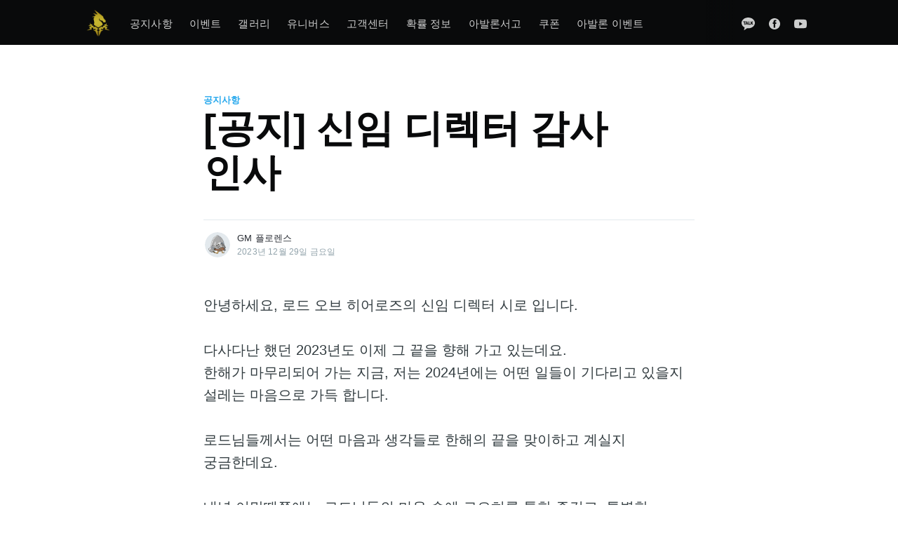

--- FILE ---
content_type: text/html; charset=utf-8
request_url: https://blog-ko.lordofheroes.com/post202312291800/
body_size: 9858
content:
<!DOCTYPE html>
<html lang="ko">
<head>

    <meta charset="utf-8" />
    <meta http-equiv="X-UA-Compatible" content="IE=edge" />

    <title>[공지] 신임 디렉터 감사 인사</title>
    <meta name="HandheldFriendly" content="True" />
    <meta name="viewport" content="width=device-width, initial-scale=1.0" />

    <link rel="stylesheet" type="text/css" href="https://blog-ko.lordofheroes.com/assets/built/screen.css?v=c11cc37783" />
    <script>
        var url = window.location.href.split('?');
        if (url.length > 1 && url[1].indexOf('c=m') >= 0) {
            var file = location.pathname.split( "/" ).pop();
            var link = document.createElement( "link" );
            link.href = "/assets/built/ingame.css?v=2"
            link.type = "text/css";
            link.rel = "stylesheet";
            link.media = "screen,print";
            document.getElementsByTagName( "head" )[0].appendChild( link );
        }
    </script>

    <meta name="description" content="안녕하세요, 로드 오브 히어로즈의 신임 디렉터 시로 입니다.">
    <link rel="icon" href="https://blog-ko.lordofheroes.com/content/images/size/w256h256/2020/07/favicon.png" type="image/png">
    <link rel="canonical" href="https://blog-ko.lordofheroes.com/post202312291800/">
    <meta name="referrer" content="no-referrer-when-downgrade">
    
    <meta property="og:site_name" content="로드오브히어로즈 - 공식 블로그">
    <meta property="og:type" content="article">
    <meta property="og:title" content="[공지] 신임 디렉터 감사 인사">
    <meta property="og:description" content="안녕하세요, 로드 오브 히어로즈의 신임 디렉터 시로 입니다.">
    <meta property="og:url" content="https://blog-ko.lordofheroes.com/post202312291800/">
    <meta property="og:image" content="https://blog-ko.lordofheroes.com/content/images/size/w1200/2023/12/LOH2024_new.jpg">
    <meta property="article:published_time" content="2023-12-29T09:01:46.000Z">
    <meta property="article:modified_time" content="2023-12-29T09:01:45.000Z">
    <meta property="article:tag" content="공지사항">
    
    <meta property="article:publisher" content="https://www.facebook.com/LordofHeroesKR/">
    <meta name="twitter:card" content="summary_large_image">
    <meta name="twitter:title" content="[공지] 신임 디렉터 감사 인사">
    <meta name="twitter:description" content="안녕하세요, 로드 오브 히어로즈의 신임 디렉터 시로 입니다.">
    <meta name="twitter:url" content="https://blog-ko.lordofheroes.com/post202312291800/">
    <meta name="twitter:image" content="https://blog-ko.lordofheroes.com/content/images/size/w1200/2023/12/LOH2024_new.jpg">
    <meta name="twitter:label1" content="Written by">
    <meta name="twitter:data1" content="GM 플로렌스">
    <meta name="twitter:label2" content="Filed under">
    <meta name="twitter:data2" content="공지사항">
    <meta property="og:image:width" content="1200">
    <meta property="og:image:height" content="729">
    
    <script type="application/ld+json">
{
    "@context": "https://schema.org",
    "@type": "Article",
    "publisher": {
        "@type": "Organization",
        "name": "로드오브히어로즈 - 공식 블로그",
        "url": "https://blog-ko.lordofheroes.com/",
        "logo": {
            "@type": "ImageObject",
            "url": "https://blog-ko.lordofheroes.com/content/images/2020/08/icon_bi_196.png",
            "width": 60,
            "height": 60
        }
    },
    "author": {
        "@type": "Person",
        "name": "GM 플로렌스",
        "image": {
            "@type": "ImageObject",
            "url": "https://blog-ko.lordofheroes.com/content/images/2023/09/GM----.png",
            "width": 512,
            "height": 512
        },
        "url": "https://blog-ko.lordofheroes.com/author/florence/",
        "sameAs": []
    },
    "headline": "[공지] 신임 디렉터 감사 인사",
    "url": "https://blog-ko.lordofheroes.com/post202312291800/",
    "datePublished": "2023-12-29T09:01:46.000Z",
    "dateModified": "2023-12-29T09:01:45.000Z",
    "image": {
        "@type": "ImageObject",
        "url": "https://blog-ko.lordofheroes.com/content/images/size/w1200/2023/12/LOH2024_new.jpg",
        "width": 1200,
        "height": 729
    },
    "keywords": "공지사항",
    "description": "안녕하세요, 로드 오브 히어로즈의 신임 디렉터 시로 입니다.",
    "mainEntityOfPage": "https://blog-ko.lordofheroes.com/post202312291800/"
}
    </script>

    <meta name="generator" content="Ghost 6.12">
    <link rel="alternate" type="application/rss+xml" title="로드오브히어로즈 - 공식 블로그" href="https://blog-ko.lordofheroes.com/rss/">
    
    <script defer src="https://cdn.jsdelivr.net/ghost/sodo-search@~1.8/umd/sodo-search.min.js" data-key="1fa69c0518e316b93acb12f7b1" data-styles="https://cdn.jsdelivr.net/ghost/sodo-search@~1.8/umd/main.css" data-sodo-search="https://loh-blog-ko.ghost.io/" data-locale="ko" crossorigin="anonymous"></script>
    
    <link href="https://blog-ko.lordofheroes.com/webmentions/receive/" rel="webmention">
    <script defer src="/public/ghost-stats.min.js?v=c11cc37783" data-stringify-payload="false" data-datasource="analytics_events" data-storage="localStorage" data-host="https://blog-ko.lordofheroes.com/.ghost/analytics/api/v1/page_hit"  tb_site_uuid="bbd14b26-0e31-4a94-bdff-18c9cb71f8dd" tb_post_uuid="080dc684-fa0c-4fc6-9972-558ce3cea2d3" tb_post_type="post" tb_member_uuid="undefined" tb_member_status="undefined"></script><style>:root {--ghost-accent-color: #15171A;}</style>
    <meta name="author" content="클로버게임즈">
<meta name="keywords" content="모바일게임, 모바일rpg, 안드로이드게임, 모바일rpg게임, 핸드폰게임, 스마트폰게임, 모바일게임출시예정, 모바일게임추천, 모바일게임순위, 스마트폰게임순위, 사전예약, 모바일게임사전예약, 사전등록, 모바일게임사전등록, 모바일게임신작, rpg게임, 재미있는게임, 아이폰게임, 핸드폰게임, 무료게임, 할만한게임, 신작게임, 인기게임, 모바일사전예약, 모바일사전등록, 최신모바일게임, 무료모바일게임">
<link rel="alternate" hreflang="ko" href="https://blog-ko.lordofheroes.com/" />
<link rel="alternate" hreflang="en" href="https://blog-en.lordofheroes.com/" />
<link rel="alternate" hreflang="x-default" href="https://blog-en.lordofheroes.com/" />
<!-- Global site tag (gtag.js) - Google Analytics -->
<script async src="https://www.googletagmanager.com/gtag/js?id=UA-155383501-6"></script>
<script>
  window.dataLayer = window.dataLayer || [];
  function gtag(){dataLayer.push(arguments);}
  gtag('js', new Date());

  gtag('config', 'UA-155383501-6');
</script>
<meta name="naver-site-verification" content="40491c12896e660001765e9436a34aede6176aa2" />
    

</head>
<body class="post-template tag-notices">

    <div class="site-wrapper">

        

<header class="site-header">
    <div class="outer site-nav-main">
    <div class="inner">
        <nav class="site-nav">
    <div class="site-nav-left-wrapper">
        <div class="site-nav-left">
                <a class="site-nav-logo" href="https://blog-ko.lordofheroes.com"><img src="https://blog-ko.lordofheroes.com/content/images/2020/08/icon_bi_196.png" alt="로드오브히어로즈 - 공식 블로그" /></a>
            <div class="site-nav-content">
                    <ul class="nav">
    <li class="nav-gongjisahang"><a href="https://blog-ko.lordofheroes.com/tag/notices/">공지사항</a></li>
    <li class="nav-ibenteu"><a href="https://blog-ko.lordofheroes.com/tag/events/">이벤트</a></li>
    <li class="nav-gaelreori"><a href="https://blog-ko.lordofheroes.com/tag/gallery/">갤러리</a></li>
    <li class="nav-yunibeoseu"><a href="https://blog-ko.lordofheroes.com/tag/universe/">유니버스</a></li>
    <li class="nav-gogaegsenteo"><a href="https://clovergames-loh.zendesk.com/hc/ko/requests/new">고객센터</a></li>
    <li class="nav-hwagryul-jeongbo"><a href="https://blog-ko.lordofheroes.com/post202103302035-1/">확률 정보</a></li>
    <li class="nav-abalronseogo"><a href="https://blog-ko.lordofheroes.com/tag/library/">아발론서고</a></li>
    <li class="nav-kupon"><a href="https://blog-ko.lordofheroes.com/tag/coupon/">쿠폰</a></li>
    <li class="nav-abalron-ibenteu"><a href="https://blog-ko.lordofheroes.com/post202401311800-2/">아발론 이벤트</a></li>
</ul>

                    <span class="nav-post-title ">[공지] 신임 디렉터 감사 인사</span>
            </div>
        </div>
    </div>
    <div class="site-nav-right">
            <div class="social-links">
                <a class="social-link social-link-kt" href="https://pf.kakao.com/_YXZqxb" title="KakaoTalk" target="_blank" rel="noopener"><svg xmlns="http://www.w3.org/2000/svg" viewBox="0 0 208 191.94"><g><polygon class="cls-1" points="76.01 89.49 87.99 89.49 87.99 89.49 82 72.47 76.01 89.49"/><path class="cls-1" d="M104,0C46.56,0,0,36.71,0,82c0,29.28,19.47,55,48.75,69.48-1.59,5.49-10.24,35.34-10.58,37.69,0,0-.21,1.76.93,2.43a3.14,3.14,0,0,0,2.48.15c3.28-.46,38-24.81,44-29A131.56,131.56,0,0,0,104,164c57.44,0,104-36.71,104-82S161.44,0,104,0ZM52.53,69.27c-.13,11.6.1,23.8-.09,35.22-.06,3.65-2.16,4.74-5,5.78a1.88,1.88,0,0,1-1,.07c-3.25-.64-5.84-1.8-5.92-5.84-.23-11.41.07-23.63-.09-35.23-2.75-.11-6.67.11-9.22,0-3.54-.23-6-2.48-5.85-5.83s1.94-5.76,5.91-5.82c9.38-.14,21-.14,30.38,0,4,.06,5.78,2.48,5.9,5.82s-2.3,5.6-5.83,5.83C59.2,69.38,55.29,69.16,52.53,69.27Zm50.4,40.45a9.24,9.24,0,0,1-3.82.83c-2.5,0-4.41-1-5-2.65l-3-7.78H72.85l-3,7.78c-.58,1.63-2.49,2.65-5,2.65a9.16,9.16,0,0,1-3.81-.83c-1.66-.76-3.25-2.86-1.43-8.52L74,63.42a9,9,0,0,1,8-5.92,9.07,9.07,0,0,1,8,5.93l14.34,37.76C106.17,106.86,104.58,109,102.93,109.72Zm30.32,0H114a5.64,5.64,0,0,1-5.75-5.5V63.5a6.13,6.13,0,0,1,12.25,0V98.75h12.75a5.51,5.51,0,1,1,0,11Zm47-4.52A6,6,0,0,1,169.49,108L155.42,89.37l-2.08,2.08v13.09a6,6,0,0,1-12,0v-41a6,6,0,0,1,12,0V76.4l16.74-16.74a4.64,4.64,0,0,1,3.33-1.34,6.08,6.08,0,0,1,5.9,5.58A4.7,4.7,0,0,1,178,67.55L164.3,81.22l14.77,19.57A6,6,0,0,1,180.22,105.23Z"/></g></svg>
</a>
                    <a class="social-link social-link-fb" href="https://www.facebook.com/LordofHeroesKR/" title="Facebook" target="_blank" rel="noopener"><svg viewBox="0 0 32 32" xmlns="http://www.w3.org/2000/svg"><path d="M16 0c8.837 0 16 7.163 16 16s-7.163 16-16 16S0 24.837 0 16 7.163 0 16 0zm5.204 4.911h-3.546c-2.103 0-4.443.885-4.443 3.934.01 1.062 0 2.08 0 3.225h-2.433v3.872h2.509v11.147h4.61v-11.22h3.042l.275-3.81h-3.397s.007-1.695 0-2.187c0-1.205 1.253-1.136 1.329-1.136h2.054V4.911z" /></svg></a>
                <a class="social-link social-link-yt" href="https://www.youtube.com/channel/UCPaoFsnM-J3Rb25G7u7WxQA" title="Youtube" target="_blank" rel="noopener"><svg xmlns="http://www.w3.org/2000/svg" viewBox="0 0 24 24"><path d="M23.495 6.205a3.007 3.007 0 0 0-2.088-2.088c-1.87-.501-9.396-.501-9.396-.501s-7.507-.01-9.396.501A3.007 3.007 0 0 0 .527 6.205a31.247 31.247 0 0 0-.522 5.805 31.247 31.247 0 0 0 .522 5.783 3.007 3.007 0 0 0 2.088 2.088c1.868.502 9.396.502 9.396.502s7.506 0 9.396-.502a3.007 3.007 0 0 0 2.088-2.088 31.247 31.247 0 0 0 .5-5.783 31.247 31.247 0 0 0-.5-5.805zM9.609 15.601V8.408l6.264 3.602z"></path></svg></a>
            </div>

    </div>
</nav>
    </div>
</div></header>


<main id="site-main" class="site-main outer">
    <div class="inner">

        <article class="post-full post tag-notices ">

            <header class="post-full-header">

                <section class="post-full-tags">
                    <a href="/tag/notices/">공지사항</a>
                </section>

                <h1 class="post-full-title">[공지] 신임 디렉터 감사 인사</h1>

                <div class="post-full-byline">

                    <section class="post-full-byline-content">

                        <ul class="author-list">
                            <li class="author-list-item">

                                <div class="author-card">
                                    <img class="author-profile-image" src="/content/images/size/w100/2023/09/GM----.png" alt="GM 플로렌스" />
                                    <div class="author-info">
                                        <h2>GM 플로렌스</h2>
                                        <p>Read <a href="/author/florence/">more posts</a> by this author.</p>
                                    </div>
                                </div>

                                <a href="/author/florence/" class="author-avatar">
                                    <img class="author-profile-image" src="/content/images/size/w100/2023/09/GM----.png" alt="GM 플로렌스" />
                                </a>

                            </li>
                        </ul>

                        <section class="post-full-byline-meta">
                            <h4 class="author-name"><a href="/author/florence/">GM 플로렌스</a></h4>
                            <div class="byline-meta-content">
                                <time class="byline-meta-date" datetime="2023-12-29 18:01:46 +09:00">2023년 12월 29일 금요일
                            </div>
                        </section>

                    </section>


                </div>
            </header>

            <section class="post-full-content">
                <div class="post-content">
                    <p>안녕하세요, 로드 오브 히어로즈의 신임 디렉터 시로 입니다.<br><br>다사다난 했던 2023년도 이제 그 끝을 향해 가고 있는데요.<br>한해가 마무리되어 가는 지금, 저는 2024년에는 어떤 일들이 기다리고 있을지 설레는 마음으로 가득 합니다.<br><br>로드님들께서는 어떤 마음과 생각들로 한해의 끝을 맞이하고 계실지 궁금한데요.<br><br>내년 이맘때쯤에는 로드님들의 마음 속에 로오히를 통한 즐겁고, 특별한 경험들이 가득할 수 있도록 열심히 달려보겠습니다.<br><br>우선 2024년에는 아발론포스트와 생일 굿즈 제작과 관련한 변경 사항이 있어 공유해 드리고자 합니다.<br><br>기존에는 매월 아발론포스트를 통해 업데이트 소식을 소소하게 전해드렸었는데요. <br><br>앞으로는 규모가 큰 업데이트를 앞두고 개발자 노트 또는 라이브 방송을 통해서 더욱 알찬 소식을  전달해 드리는 형태로 변경하게 되었습니다.<br><br>더불어, 영웅들의 생일 굿즈는 24년 2월까지만 기존의 방식대로 제작 및 판매가 진행되며, 4주년을 기념하기 위해 준비 중인 로오히 콜라보 카페에서는 새로운 굿즈를 만나보실 수 있습니다.<br><br>콜라보 카페에서 등장할 새로운 굿즈들도 로드님들의 기대에 부응할 수 있도록 열심히 준비 중이니, 많은 관심 부탁드리겠습니다.<br><br>다음으로는 개발팀에서는 어떠한 방향성으로 2024년도의 로오히를 준비 중인지, 궁금하실 수 있을 것 같은데요,<br>열심히 준비 중인 2024년도 로오히의 콘텐츠 중 일부 핵심적인 내용들을 소개해 드리고자 합니다.</p><hr><p><strong>첫 번째로는 <mark>인연의 돌 수급처에 대한 개선 및 확장</mark>을 말씀 드릴 수 있을 것 같습니다.</strong></p>
<p>많은 로드님들께서 인연의 돌 수급에 어려움을 겪고 계심을 인지하고 있고, 이를 개선하기 위해 다양한 콘텐츠를 준비하고 있습니다.</p><blockquote><strong>출석 시스템</strong></blockquote><p>현재 로오히의 출석 시스템은 계약 영웅 10회차를 끝마친 후에야 '28일간의 여정'이라는 출석 시스템을 만나볼 수 있는 상태인데요,<br>이로 인해 신규 로드님들께서는 출석 시스템의 혜택을 1년 가량 받지 못하는 상황입니다.<br><br>출석 시스템의 혜택을 모든 로드님들께서 받으실 수 있도록 개편하면서, <br>인연의 돌 외에도 로드님들께 도움이 될 유의미한 다양한 보상을 만나보실 수 있도록 개선 중에 있습니다.</p><blockquote><strong>왕성 임무</strong></blockquote><p>다음으로 소개해 드릴 콘텐츠는 왕성 임무 시스템입니다.<br><br>모든 로드님들께서 명세서 시스템을 통해 꾸준히 일정량의 보상을 받아오고 계셨을 텐데요.<br><br>보상의 양과 질적인 면에서 부족한 점이 많았을 것으로 생각합니다.<br><br>따라서 로드님들께 보다 조금 더 유의미한 보상을 전달해 드리기 위해 기존의 명세서를 새로운 모습으로 개편하고자 준비하고 있습니다.<br><br>바로 '왕성 임무'라는 콘텐츠를 통해서 인데요,<br>기존의 명세서와는 달리 플레이를 통해 임무를 완수하고, 인연의 돌을 포함한 주요한 보상을 풍성히 획득해 가실 수 있을 것입니다.</p><blockquote><strong>랭킹 시스템</strong></blockquote><p>마지막으로 소개해 드릴 새로운 인연의 돌 수급처는 랭킹 시스템입니다.<br><br>로오히에서 꾸준히 성장하고 계신 많은 로드님들께, 지금까지의 연합 랭킹만을 통한 보상이&nbsp; 만족할 만한 수준의 것은 아니었으리라 생각합니다.<br><br>이번에 준비 중인 랭킹 시스템은 그러한 노력과 투자가 보다 빛날 수 있도록, 열심히 활동해 주신 로드님들의 활약상이 조명받는 장을 마련하고자 합니다.<br><br>그에 따른 보상 또한 풍성하게 마련하여, 로드님들께서 영웅들을 키우고 성장해나가는 보람을 조금 더 실감하실 수 있을 것으로 예상합니다.<br><br>랭킹 시스템이라 하면, 극히 일부만이 즐길 수 있는 콘텐츠가 아닐지 걱정하실 수 있을 것 같은데요,<br>모든 스펙의 로드님들께서 유의미한 경험을 하실 수 있도록 다양한 랭킹의 장을 마련하고자 고민에 고민을 거듭하고 있습니다.&nbsp;<br><br>랭킹 시스템을 로드님들께 멋지게 선보이게 될 그날까지, 많은 기대 부탁드립니다.</p><hr><p>여기까지 인연의 돌 수급처를 늘리기 위해 2024년도를 목표로 준비 중인 다양한 콘텐츠들을 소개해 드렸는데요,</p><p><strong>두 번째로는 <mark>기존 영웅들의 밸런스 패치 방향성</mark>에 대해 공유해 드리고자 합니다.</strong></p>
<p>현재, 최근 출시된 영웅들에 반해 과거 출시된 영웅들의 활용도가 떨어지는 부분이 있는 상태입니다.<br><br>해당 부분을 개선하기 위해 2024년도부터는 매달 2~4 영웅들의 밸런스를 꾸준히 조정하고자 계획하고 있습니다.<br><br>조금 시간이 걸리더라도, 차근차근 누락되는 영웅 없이 개선을 진행하여&nbsp;<br>로드님들께서 다양한 영웅들을 육성하고 활용하실 수 있는 환경을 만들어 나가겠습니다.</p><hr><blockquote><strong>마도대전 Part 3 - 진리의 서</strong></blockquote><p><strong>세 번째로는 <mark>마도대전에 대한 이야기</mark>를 드리고자 합니다.</strong></p>
<p>2024년도 하반기, 마도대전의 마지막 장인 진리의 서로 찾아뵙는 것을 예정하고 있습니다.<br><br>더불어 기존의 마도대전의 전투 시스템 및 진행 경험을 개선하여, 로드님들께서 직접 육성하신 기사들을 이전 대비 자유롭게 활용하여 스토리를 진행하실 수 있도록 개선하기 위한 안을 준비하고 있습니다.&nbsp;<br><br>현재의 영웅들이 재앙에 맞서 세계를 지킬 때, 아직 영웅이라 불리지 않은 이들 역시 과거에서 나아가고 있습니다. <br>그들의 삶에 잊어버린 기억과 잃게 될 인연이 얼마나 새겨질지는 아무도 모를 겁니다. <br>하지만 투박하고 조금은 모자랄 걸음일지언정, 결코 멈추지는 않을 겁니다. 마침내 닿을 그 끝을 함께해주시길 바랍니다.<br><br>위에 말씀드린 내용 외에도, 새롭고 다양한 경험을 로드님들께 안겨드릴 수 있도록&nbsp;연합 레이드 개편, 신규 연합 콘텐츠의 추가, 새로운 연합 레이드 몬스터 추가와 같은 전반적인 연합 콘텐츠의 개선을 준비하고 있습니다.</p><hr><p>이렇게 글로 인사드리는 경험이 생소하고 낯설어, 마음과 의미가 명확히 전달되었을지 모르겠습니다.<br><br>어색하고 서툴렀으리라 생각되지만... 넓은 마음으로 이해해 주시면 감사하겠습니다.<br><br>개발이라는 것이 많은 팀원들이 하나하나 합을 맞춰 나가는 작업이다 보니 시간이 걸리고, 힘들 때도 많지만 <br>로드님들께서 만들어주신 [로드 오브 히어로즈] 의 가치를 지키기 위해, <br>그리고 많은 사랑에 보답하기 위해 앞으로도 개발팀 모두가 최선을 다해 나아갈 것을 약속드립니다.<br><br>진심으로 감사드리며, 2024년에도 잘 부탁드리겠습니다.<br><br>2023.12.29<br>시로 디렉터 올림.</p><figure class="kg-card kg-image-card"><img src="https://blog-ko.lordofheroes.com/content/images/2023/12/LOH2024_new-1.jpg" class="kg-image" alt="" loading="lazy" width="1487" height="903" srcset="https://blog-ko.lordofheroes.com/content/images/size/w600/2023/12/LOH2024_new-1.jpg 600w, https://blog-ko.lordofheroes.com/content/images/size/w1000/2023/12/LOH2024_new-1.jpg 1000w, https://blog-ko.lordofheroes.com/content/images/2023/12/LOH2024_new-1.jpg 1487w" sizes="(min-width: 720px) 720px"></figure>
                </div>
            </section>



        </article>

    </div>
</main>

<aside class="read-next outer">
    <div class="inner">
        <div class="read-next-feed">
                <article class="read-next-card">
                    <header class="read-next-card-header">
                        <h3><a href="/tag/notices/">공지사항</a>&nbsp;<span>더보기</span></h3>
                    </header>
                    <div class="read-next-card-content">
                        <ul>
                            <li>
                                <h4><a href="/post202601161800/">[공지] 1월 21일 업데이트 예정 사항 안내</a></h4>
                                <div class="read-next-card-meta">
                                    <p><time datetime="2026-01-16 18:00:26 +09:00">2026년 1월 16일 금요일</time>
                                    </p>
                                </div>
                            </li>
                            <li>
                                <h4><a href="/post202512311800/">[공지] 1월 소환 영웅 안내 ([불] 브란두흐)</a></h4>
                                <div class="read-next-card-meta">
                                    <p><time datetime="2025-12-31 18:00:48 +09:00">2025년 12월 31일 수요일</time>
                                    </p>
                                </div>
                            </li>
                            <li>
                                <h4><a href="/post20251219/">[공지] 12/18(목) 알려진 문제 안내(수정)</a></h4>
                                <div class="read-next-card-meta">
                                    <p><time datetime="2025-12-18 17:45:10 +09:00">2025년 12월 18일 목요일</time>
                                    </p>
                                </div>
                            </li>
                        </ul>
                    </div>
                    <footer class="read-next-card-footer">
                        <a href="/tag/notices/">919 개의 글 모두 보기
                            →</a>
                    </footer>
                </article>

                <article class="post-card post tag-coupon ">

    <a class="post-card-image-link" href="/post202312311800-3/">
        <img class="post-card-image"
            srcset="/content/images/size/w300/2023/12/--_----_ko-2.jpg 300w,
                    /content/images/size/w600/2023/12/--_----_ko-2.jpg 600w,
                    /content/images/size/w1000/2023/12/--_----_ko-2.jpg 1000w,
                    /content/images/size/w2000/2023/12/--_----_ko-2.jpg 2000w"
            sizes="(max-width: 1000px) 400px, 700px"
            loading="lazy"
            src="/content/images/size/w600/2023/12/--_----_ko-2.jpg"
            alt="[생일 쿠폰] 1월 1일은 칸나의 생일입니다!"
        />
    </a>

    <div class="post-card-content">

        <a class="post-card-content-link" href="/post202312311800-3/">

            <header class="post-card-header">
                    <div class="post-card-primary-tag">쿠폰</div>
                <h2 class="post-card-title">[생일 쿠폰] 1월 1일은 칸나의 생일입니다!</h2>
            </header>

            <section class="post-card-excerpt">
                    <p>로드, 1월 1일은 칸나의 생일입니다!</p>
            </section>

        </a>

        <footer class="post-card-meta">
            <ul class="author-list">
                <li class="author-list-item">
            
                    <div class="author-name-tooltip">
                        GM 플로렌스
                    </div>
            
                    <a href="/author/florence/" class="static-avatar">
                        <img class="author-profile-image" src="/content/images/size/w100/2023/09/GM----.png" alt="GM 플로렌스" />
                    </a>
                </li>
            </ul>
            <div class="post-card-byline-content">
                <span><a href="/author/florence/">GM 플로렌스</a></span>
                <span class="post-card-byline-date"><time datetime="2023-12-31 18:00:00 +09:00">2023년 12월 31일 일요일</span>
            </div>
        </footer>

    </div>

</article>

                <article class="post-card post tag-events ">

    <a class="post-card-image-link" href="/post202312291800-2/">
        <img class="post-card-image"
            srcset="/content/images/size/w300/2023/12/00-------_--_ko-1.png 300w,
                    /content/images/size/w600/2023/12/00-------_--_ko-1.png 600w,
                    /content/images/size/w1000/2023/12/00-------_--_ko-1.png 1000w,
                    /content/images/size/w2000/2023/12/00-------_--_ko-1.png 2000w"
            sizes="(max-width: 1000px) 400px, 700px"
            loading="lazy"
            src="/content/images/size/w600/2023/12/00-------_--_ko-1.png"
            alt="[결과발표] #쇼미더로오히4! - &lt;아발론 사생대회&gt;"
        />
    </a>

    <div class="post-card-content">

        <a class="post-card-content-link" href="/post202312291800-2/">

            <header class="post-card-header">
                    <div class="post-card-primary-tag">이벤트</div>
                <h2 class="post-card-title">[결과발표] #쇼미더로오히4! - &lt;아발론 사생대회&gt;</h2>
            </header>

            <section class="post-card-excerpt">
                    <p>쇼미더로오히4 - &lt;아발론 사생대회&gt;의 결과를 발표합니다! 📢</p>
            </section>

        </a>

        <footer class="post-card-meta">
            <ul class="author-list">
                <li class="author-list-item">
            
                    <div class="author-name-tooltip">
                        GM 플로렌스
                    </div>
            
                    <a href="/author/florence/" class="static-avatar">
                        <img class="author-profile-image" src="/content/images/size/w100/2023/09/GM----.png" alt="GM 플로렌스" />
                    </a>
                </li>
            </ul>
            <div class="post-card-byline-content">
                <span><a href="/author/florence/">GM 플로렌스</a></span>
                <span class="post-card-byline-date"><time datetime="2023-12-29 18:00:10 +09:00">2023년 12월 29일 금요일</span>
            </div>
        </footer>

    </div>

</article>
        </div>
    </div>
</aside>




        <footer class="site-footer outer">
            <div class="site-footer-content inner">
                <section class="copyright">Copyright (C) 2020 Clover Games Corp. All rights reserved.</section>
                <nav class="site-footer-nav">
                    <div class="social-links">
                        <a class="social-link social-link-kt" href="https://pf.kakao.com/_YXZqxb" title="KakaoChannel" target="_blank" rel="noopener"><svg version="1.0" xmlns="http://www.w3.org/2000/svg"
 viewBox="0 0 48.000000 48.000000"
 preserveAspectRatio="xMidYMid meet">
<g transform="translate(0.000000,48.000000) scale(0.100000,-0.100000)"
stroke="none">
<path d="M156 464 c-61 -22 -106 -62 -132 -118 -40 -85 -28 -172 32 -231 27
-28 34 -42 34 -75 0 -22 2 -40 4 -40 2 0 24 8 48 19 24 10 68 19 100 19 98 1
180 52 219 137 25 54 23 110 -5 171 -50 108 -184 161 -300 118z m44 -129 c17
-9 30 -17 30 -19 0 -3 3 -11 6 -20 8 -21 -19 -21 -36 -1 -19 23 -66 19 -84 -7
-9 -12 -16 -28 -16 -35 0 -20 38 -53 60 -53 11 0 28 9 37 20 19 22 43 27 43 8
0 -27 -43 -58 -82 -58 -72 0 -113 80 -72 138 28 41 69 50 114 27z m108 -19 c3
-22 7 -26 23 -21 34 11 59 -21 59 -77 0 -36 -4 -48 -15 -48 -11 0 -15 11 -15
39 0 39 -20 68 -40 56 -5 -3 -10 -26 -10 -51 0 -37 -3 -44 -20 -44 -18 0 -20
7 -20 83 0 46 3 87 7 91 13 13 28 -1 31 -28z"/>
</g>
</svg></a>
                            <a class="social-link social-link-fb" href="https://www.facebook.com/LordofHeroesKR/" title="Facebook" target="_blank" rel="noopener"><svg viewBox="0 0 32 32" xmlns="http://www.w3.org/2000/svg"><path d="M16 0c8.837 0 16 7.163 16 16s-7.163 16-16 16S0 24.837 0 16 7.163 0 16 0zm5.204 4.911h-3.546c-2.103 0-4.443.885-4.443 3.934.01 1.062 0 2.08 0 3.225h-2.433v3.872h2.509v11.147h4.61v-11.22h3.042l.275-3.81h-3.397s.007-1.695 0-2.187c0-1.205 1.253-1.136 1.329-1.136h2.054V4.911z" /></svg></a>
                        <a class="social-link social-link-yt" href="https://www.youtube.com/channel/UCPaoFsnM-J3Rb25G7u7WxQA" title="Youtube" target="_blank" rel="noopener"><svg xmlns="http://www.w3.org/2000/svg" viewBox="0 0 24 24"><path d="M23.495 6.205a3.007 3.007 0 0 0-2.088-2.088c-1.87-.501-9.396-.501-9.396-.501s-7.507-.01-9.396.501A3.007 3.007 0 0 0 .527 6.205a31.247 31.247 0 0 0-.522 5.805 31.247 31.247 0 0 0 .522 5.783 3.007 3.007 0 0 0 2.088 2.088c1.868.502 9.396.502 9.396.502s7.506 0 9.396-.502a3.007 3.007 0 0 0 2.088-2.088 31.247 31.247 0 0 0 .5-5.783 31.247 31.247 0 0 0-.5-5.805zM9.609 15.601V8.408l6.264 3.602z"></path></svg></a>
                    </div>
                </nav>
            </div>
        </footer>

    </div>


    <script
        src="https://code.jquery.com/jquery-3.4.1.min.js"
        integrity="sha256-CSXorXvZcTkaix6Yvo6HppcZGetbYMGWSFlBw8HfCJo="
        crossorigin="anonymous">
    </script>
    <script src="https://blog-ko.lordofheroes.com/assets/built/casper.js?v=c11cc37783"></script>

    <script>
        // Parse the URL parameter
        function getParameterByName(name, url) {
            if (!url) url = window.location.href;
            name = name.replace(/[\[\]]/g, "\\$&");
            var regex = new RegExp("[?&]" + name + "(=([^&#]*)|&|#|$)"),
                results = regex.exec(url);
            if (!results) return null;
            if (!results[2]) return '';
            return decodeURIComponent(results[2].replace(/\+/g, " "));
        }

        // Give the parameter a variable name
        var action = getParameterByName('action');

        $(document).ready(function () {
            if (action == 'subscribe') {
                $('body').addClass("subscribe-success");
            }

            $('.subscribe-success-message .subscribe-close').click(function () {
                $('.subscribe-success-message').addClass('close');
            });

            // Reset form on opening subscrion overlay
            $('.subscribe-button').click(function() {
                $('.subscribe-overlay form').removeClass();
                $('.subscribe-email').val('');
            });

            var url = window.location.href.split('?');
            if (url.length > 1 && url[1].indexOf('c=m') >= 0) {
                $('.author-avatar').attr('href', '#');
                $('.author-name a').attr('href', '#');
            }
        });
    </script>

    <script>
    $(document).ready(function () {
        // FitVids - start
        var $postContent = $(".post-full-content");
        $postContent.fitVids();
        // FitVids - end

        // Replace nav with title on scroll - start
        Casper.stickyNavTitle({
            navSelector: '.site-nav-main',
            titleSelector: '.post-full-title',
            activeClass: 'nav-post-title-active'
        });
        // Replace nav with title on scroll - end

        // Hover on avatar
        var hoverTimeout;
        $('.author-list-item').hover(function () {
            var $this = $(this);

            clearTimeout(hoverTimeout);

            $('.author-card').removeClass('hovered');
            $(this).children('.author-card').addClass('hovered');

        }, function () {
            var $this = $(this);

            hoverTimeout = setTimeout(function () {
                $this.children('.author-card').removeClass('hovered');
            }, 800);
        });
    });
</script>


    

</body>
</html>
